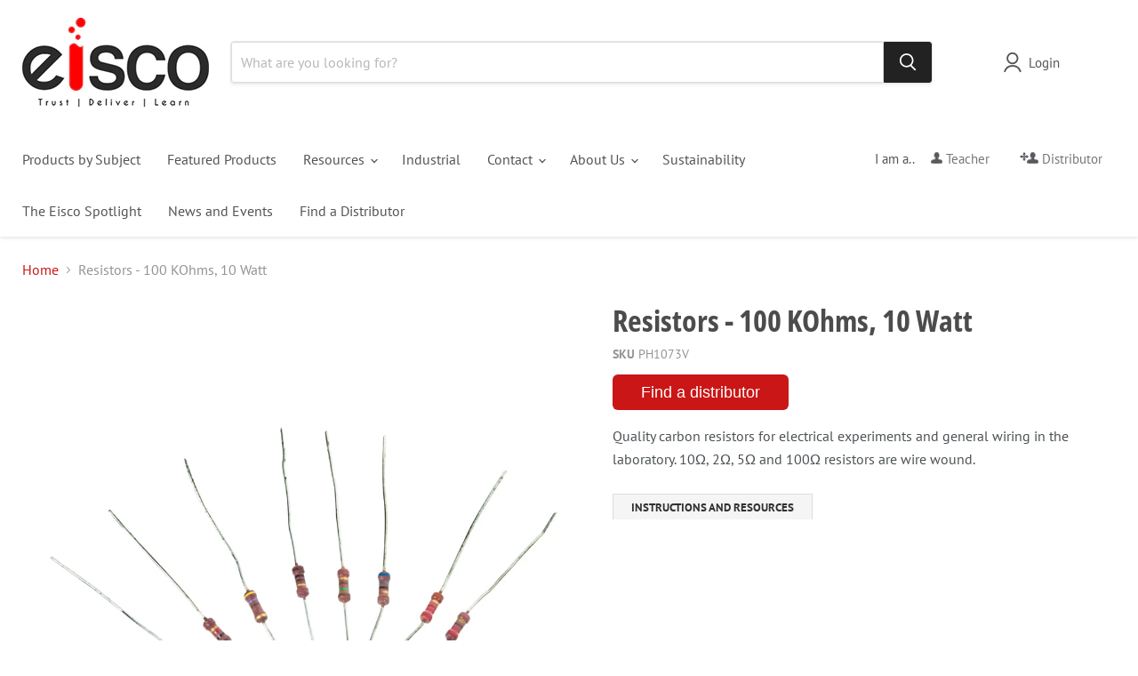

--- FILE ---
content_type: text/html; charset=utf-8
request_url: https://www.eiscolabs.com/collections/all/products/ph1073v?view=recently-viewed
body_size: 499
content:










  









<div
  class="productgrid--item  imagestyle--medium        product-recently-viewed-card    show-actions--mobile"
  data-product-item
  data-product-quickshop-url="/collections/all/products/ph1073v"
  
    data-recently-viewed-card
  
>
  <div class="productitem" data-product-item-content>
    
    
    
    

    

    

    <div class="productitem__container">
      <div class="product-recently-viewed-card-time" data-product-handle="ph1073v">
      <button
        class="product-recently-viewed-card-remove"
        aria-label="close"
        data-remove-recently-viewed
      >
        


                                                                        <svg class="icon-remove "    aria-hidden="true"    focusable="false"    role="presentation"    xmlns="http://www.w3.org/2000/svg" width="10" height="10" viewBox="0 0 10 10" xmlns="http://www.w3.org/2000/svg">      <path fill="currentColor" d="M6.08785659,5 L9.77469752,1.31315906 L8.68684094,0.225302476 L5,3.91214341 L1.31315906,0.225302476 L0.225302476,1.31315906 L3.91214341,5 L0.225302476,8.68684094 L1.31315906,9.77469752 L5,6.08785659 L8.68684094,9.77469752 L9.77469752,8.68684094 L6.08785659,5 Z"></path>    </svg>                                              

      </button>
    </div>

      <div class="productitem__image-container">
        <a
          class="productitem--image-link"
          href="/collections/all/products/ph1073v"
          tabindex="-1"
          data-product-page-link
        >
          <figure
            class="productitem--image"
            data-product-item-image
            
          >
            
              
              

  
    <noscript data-rimg-noscript>
      <img
        
          src="//www.eiscolabs.com/cdn/shop/files/zig6wbpmja8gj3njeq0e_512x354.jpg?v=1754486502"
        

        alt=""
        data-rimg="noscript"
        srcset="//www.eiscolabs.com/cdn/shop/files/zig6wbpmja8gj3njeq0e_512x354.jpg?v=1754486502 1x, //www.eiscolabs.com/cdn/shop/files/zig6wbpmja8gj3njeq0e_1024x708.jpg?v=1754486502 2x, //www.eiscolabs.com/cdn/shop/files/zig6wbpmja8gj3njeq0e_1536x1062.jpg?v=1754486502 3x, //www.eiscolabs.com/cdn/shop/files/zig6wbpmja8gj3njeq0e_2048x1416.jpg?v=1754486502 4x"
        class="productitem--image-primary"
        
        
      >
    </noscript>
  

  <img
    
      src="//www.eiscolabs.com/cdn/shop/files/zig6wbpmja8gj3njeq0e_512x354.jpg?v=1754486502"
    
    alt=""

    
      data-rimg="lazy"
      data-rimg-scale="1"
      data-rimg-template="//www.eiscolabs.com/cdn/shop/files/zig6wbpmja8gj3njeq0e_{size}.jpg?v=1754486502"
      data-rimg-max="2360x1628"
      data-rimg-crop="false"
      
      srcset="data:image/svg+xml;utf8,<svg%20xmlns='http://www.w3.org/2000/svg'%20width='512'%20height='354'></svg>"
    

    class="productitem--image-primary"
    
    
  >



  <div data-rimg-canvas></div>


            

            




























            <span class="visually-hidden">Resistors - 100 KOhms, 10 Watt</span>
          </figure>
        </a>
      </div><div class="productitem--info">
        
          
        

        

        <h2 class="productitem--title">
          <a href="/collections/all/products/ph1073v" data-product-page-link>
            Resistors - 100 KOhms, 10 Watt
          </a>
        </h2>

        
          
        

        
          

        

        
          

          
            
          
        

        
          <div class="productitem--description">
            <p>Quality carbon resistors for electrical experiments and general wiring in the laboratory. 10Ω, 2Ω, 5Ω and 100Ω resistors are wire wound.</p>

            
          </div><div class="product-sku">PH1073V</div>
        
      </div>

      
    </div>
  </div>

  
</div>
